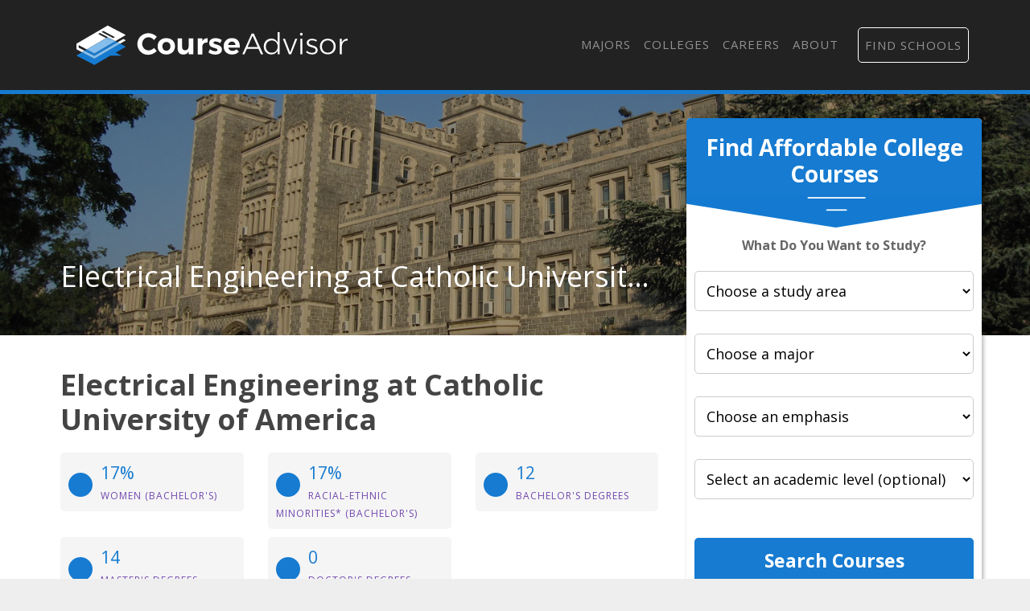

--- FILE ---
content_type: text/html
request_url: https://courseadvisor.com/colleges/catholic-university-of-america/engineering/electrical-engineering/
body_size: 10138
content:
<!DOCTYPE html>
<html lang="en">
  <head>
      <meta charset="utf-8">


<title>The EE Major at Catholic University of America - Course Advisor</title>


<meta http-equiv="X-UA-Compatible" content="IE=edge">
<meta name="viewport" content="width=device-width, initial-scale=1">

<meta name="description" content="What&amp;#39;s it like to study electrical engineering at Catholic University of America? Find out about the eemajor&amp;#39;s ranking and popularity, diversity stats, and more.">
<meta name="viewport" content="width=device-width, initial-scale=1">
<link rel="canonical" href="https://courseadvisor.com/colleges/catholic-university-of-america/engineering/electrical-engineering/">


<meta name="robots" content="index, follow">
<meta name="googlebot" content="index, follow">

<script>(function(w,d,s,l,i){w[l]=w[l]||[];w[l].push({'gtm.start':
new Date().getTime(),event:'gtm.js'});var f=d.getElementsByTagName(s)[0],
j=d.createElement(s),dl=l!='dataLayer'?'&l='+l:'';j.async=true;j.src=
'https://www.googletagmanager.com/gtm.js?id='+i+dl;f.parentNode.insertBefore(j,f);
})(window,document,'script','dataLayer','GTM-N4K7B7D');</script>




<link rel="apple-touch-icon" sizes="180x180" href="https://courseadvisor.com/assets/images/favicons/apple-touch-icon.png">
<link rel="icon" type="image/png" sizes="32x32" href="https://courseadvisor.com/assets/images/favicons/favicon-32x32.png">
<link rel="icon" type="image/png" sizes="16x16" href="https://courseadvisor.com/assets/images/favicons/favicon-16x16.png">
<link rel="manifest" href="https://courseadvisor.com/assets/images/favicons/site.webmanifest">
<link rel="mask-icon" href="https://courseadvisor.com/assets/images/favicons/safari-pinned-tab.svg" color="#167bd1">
<link rel="shortcut icon" href="https://courseadvisor.com/assets/images/favicons/favicon.ico">
<meta name="msapplication-TileColor" content="#000000">
<meta name="msapplication-config" content="https://courseadvisor.com/assets/images/favicons/browserconfig.xml">
<meta name="theme-color" content="#000000">


<script type="application/ld+json">
  {
    "@context": "https://schema.org",
    "@type": "Article",
    "url": "https:\/\/courseadvisor.com\/colleges\/catholic-university-of-america\/engineering\/electrical-engineering\/", 
    "headline": "The EE Major at Catholic University of America", 
    "description": "What\u0026#39;s it like to study electrical engineering at Catholic University of America? Find out about the eemajor\u0026#39;s ranking and popularity, diversity stats, and more.", 
    "abstract": "Find out more about the electrical engineering program at Catholic University of America, and see if it is a good fit for you.", 
    "datePublished": "2019-09-01T08:00:00Z",
    "dateModified": "2025-01-20T11:25:45\u002b00:00", 
    "keywords": "Catholic University of America electrical engineering,CUA electrical engineering major,CUA electrical engineering program,CUA electrical engineering ranking", 
    "inLanguage": "en-US", 
    "wordCount": "700", 
    "copyrightYear": "2025", 
    "copyrightHolder": {
      "type": "Organization", 
      "@id": "https:\/\/courseadvisor.com\/#organization", 
      "name": "Course Advisor"
    },"image": {
        "@type": "ImageObject", 
        "@id": "https:\/\/courseadvisor.com\/colleges\/catholic-university-of-america\/engineering\/electrical-engineering\/", 
        "inLanguage": "en-US", 
        "url": "https:\/\/dzhhw2kso6jlo.cloudfront.net\/college_banners\/v1\/131283_0.jpg", 
        "contentUrl": "https:\/\/dzhhw2kso6jlo.cloudfront.net\/college_banners\/v1\/131283_0.jpg"
      },"isPartOf": {
    "@type": "WebPage", 
    "@id": "https://courseadvisor.com/colleges/catholic-university-of-america/engineering/electrical-engineering/", 
    "url": "https://courseadvisor.com/colleges/catholic-university-of-america/engineering/electrical-engineering/", 
    "name": "The EE Major at Catholic University of America",
    "primaryImageOfPage": {
      "@type": "ImageObject", 
      "@id": "https://courseadvisor.com/colleges/catholic-university-of-america/engineering/electrical-engineering/", 
      "inLanguage": "en-US", 
      "url": "https://dzhhw2kso6jlo.cloudfront.net/college_banners/v1/131283_0.jpg", 
      "contentUrl": "https://dzhhw2kso6jlo.cloudfront.net/college_banners/v1/131283_0.jpg"
    },
    "potentialAction": {
      "@type": "ReadAction", 
      "target": {
        "type": "EntryPoint", 
        "urlTemplate": "https://courseadvisor.com/colleges/catholic-university-of-america/engineering/electrical-engineering/" 
      }
    }, 
    "isPartOf": {
      "@type": "WebSite", 
      "@id": "https://courseadvisor.com/#website", 
      "url": "https://courseadvisor.com/", 
      "name": "Course Advisor",  
      "publisher": {
        "@type": "Organization",
        "@id": "https://courseadvisor.com/#organization", 
        "url": "https://courseadvisor.com/", 
        "name": "Course Advisor",
        "logo": {
          "@type": "ImageObject", 
          "@id": "https://courseadvisor.com/#logo", 
          "url": "", 
          "inLanguage": "en-US", 
          "caption": "Course Advisor"
        },
        "sameAs":[
          "https://twitter.com/Course_Advisor",
          "https://www.facebook.com/OfficialCourseAdvisor",
          "https://www.linkedin.com/company/course-advisor-site"
        ]
      }, 
      "potentialAction": {
        "@type": "SearchAction",
        "target": {
          "@type": "EntryPoint",
          "urlTemplate": "https://courseadvisor.com/search/?cfSearch={search_term_string}"
        },
        "query-input": "required name=search_term_string"
      }, 
      "inLanguage": "en-US", 
      "copyrightHolder": {
        "type": "Organization", 
        "@id": "https://courseadvisor.com/#organization", 
        "name": "Course Advisor"
      }
    }
  }, 
    "mainEntityOfPage": {
    "@type": "WebPage", 
    "@id": "https://courseadvisor.com/colleges/catholic-university-of-america/engineering/electrical-engineering/", 
    "url": "https://courseadvisor.com/colleges/catholic-university-of-america/engineering/electrical-engineering/", 
    "name": "The EE Major at Catholic University of America",
    "primaryImageOfPage": {
      "@type": "ImageObject", 
      "@id": "https://courseadvisor.com/colleges/catholic-university-of-america/engineering/electrical-engineering/", 
      "inLanguage": "en-US", 
      "url": "https://dzhhw2kso6jlo.cloudfront.net/college_banners/v1/131283_0.jpg", 
      "contentUrl": "https://dzhhw2kso6jlo.cloudfront.net/college_banners/v1/131283_0.jpg"
    },
    "potentialAction": {
      "@type": "ReadAction", 
      "target": {
        "type": "EntryPoint", 
        "urlTemplate": "https://courseadvisor.com/colleges/catholic-university-of-america/engineering/electrical-engineering/" 
      }
    }, 
    "isPartOf": {
      "@type": "WebSite", 
      "@id": "https://courseadvisor.com/#website", 
      "url": "https://courseadvisor.com/", 
      "name": "Course Advisor",  
      "publisher": {
        "@type": "Organization",
        "@id": "https://courseadvisor.com/#organization", 
        "url": "https://courseadvisor.com/", 
        "name": "Course Advisor",
        "logo": {
          "@type": "ImageObject", 
          "@id": "https://courseadvisor.com/#logo", 
          "url": "", 
          "inLanguage": "en-US", 
          "caption": "Course Advisor"
        },
        "sameAs":[
          "https://twitter.com/Course_Advisor",
          "https://www.facebook.com/OfficialCourseAdvisor",
          "https://www.linkedin.com/company/course-advisor-site"
        ]
      }, 
      "potentialAction": {
        "@type": "SearchAction",
        "target": {
          "@type": "EntryPoint",
          "urlTemplate": "https://courseadvisor.com/search/?cfSearch={search_term_string}"
        },
        "query-input": "required name=search_term_string"
      }, 
      "inLanguage": "en-US", 
      "copyrightHolder": {
        "type": "Organization", 
        "@id": "https://courseadvisor.com/#organization", 
        "name": "Course Advisor"
      }
    }
  }
  }
  </script>

  <meta property="og:url" content="https://courseadvisor.com/colleges/catholic-university-of-america/engineering/electrical-engineering/">
  <meta property="og:site_name" content="Course Advisor">
  
  <meta property="og:title" content="The EE Major at Catholic University of America">
  
  
  <meta property="og:description" content="What&amp;#39;s it like to study electrical engineering at Catholic University of America? Find out about the eemajor&amp;#39;s ranking and popularity, diversity stats, and more." />
  
  
  <meta property="og:image" content="https://courseadvisor.com/assets/images/courseadvisor-share-image.jpg" />
  
  <meta property="og:image:type" content="image/jpg">
  <meta property="og:image:width" content="602">
  <meta property="og:image:height" content="370">
  <meta property="og:type" content="article">

  
  <meta name="twitter:title" content="The EE Major at Catholic University of America">
  
  
  <meta name="twitter:description" content="What&amp;#39;s it like to study electrical engineering at Catholic University of America? Find out about the eemajor&amp;#39;s ranking and popularity, diversity stats, and more." />
  
  
  <meta name="twitter:image" content="https://courseadvisor.com/assets/images/courseadvisor-share-image.jpg" />
  
  <meta name="twitter:domain" content="https://courseadvisor.com/">
  <meta name="twitter:site" content="@CourseAdvisor">
  <meta name="twitter:creator" content="@CourseAdvisor">
  <meta name="twitter:card" content="summary_large_image">
  <meta name="twitter:url" content="https://courseadvisor.com/colleges/catholic-university-of-america/engineering/electrical-engineering/">

  
  <meta property="twitter:image:src" content="https://courseadvisor.com/assets/images/courseadvisor-share-image.jpg">
  
  <meta itemprop="name" content="The EE Major at Catholic University of America">
  
  <meta itemprop="description" content="What&amp;#39;s it like to study electrical engineering at Catholic University of America? Find out about the eemajor&amp;#39;s ranking and popularity, diversity stats, and more.">
  

  
  <meta property="article:tag" content="The EE Major at Catholic University of America">
  

  
  <meta itemprop="image" content="https://courseadvisor.com/assets/images/courseadvisor-share-image.jpg">
  

<meta itemprop="inLanguage" content="en-us">
<meta itemprop="usageTerms" content="https://courseadvisor.com/terms/">

<link rel="stylesheet" href="https://stackpath.bootstrapcdn.com/bootstrap/4.3.1/css/bootstrap.min.css" integrity="sha384-ggOyR0iXCbMQv3Xipma34MD+dH/1fQ784/j6cY/iJTQUOhcWr7x9JvoRxT2MZw1T" crossorigin="anonymous">

<script src="https://kit.fontawesome.com/9baa7fb487.js"></script>

<link href="https://unpkg.com/aos@2.3.1/dist/aos.css" rel="stylesheet">

<link href="https://courseadvisor.com/assets/css/screen.css?v=1737372345" rel="stylesheet">

<script type='text/javascript' src='https://www.esyoh.com/clients/js/widget.js?ver=3.0.0' id='esyoh-widget-js'></script>

  </head>

  
    <body role="document" class="page-college">
  
<noscript><iframe src="https://www.googletagmanager.com/ns.html?id=GTM-N4K7B7D"
height="0" width="0" style="display:none;visibility:hidden"></iframe></noscript>

        <div class="container main theme-showcase" role="main">
    

  	  <div class="header"><nav class="navbar navbar-expand-lg navbar-dark">
  <a class="navbar-brand" href="https://courseadvisor.com">Navbar w/ text</a>
  <button class="navbar-toggler" type="button" data-toggle="collapse" data-target="#navbarText" aria-controls="navbarText" aria-expanded="false" aria-label="Toggle navigation">
    <span class="navbar-toggler-icon"></span>
  </button>
  <div class="collapse navbar-collapse" id="navbarText">
    <ul class="navbar-nav ml-auto">
      
    <li class="nav-item"><a class="nav-link" href="/majors/">Majors</a></li>

    <li class="nav-item"><a class="nav-link" href="/colleges/">Colleges</a></li>

    <li class="nav-item"><a class="nav-link" href="/careers/">Careers</a></li>

    <li class="nav-item"><a class="nav-link" href="/about/">About</a></li>

<li class="nav-item"><a class="nav-link" href="/search"><i class="fas fa-search"></i></a></li>
      <li class="nav-item searchProgramsNavCta">
        <a href="/find-schools/" class="nav-link">Find Schools</a>
      </li>
    </ul>
  </div>
</nav>
</div>
        <div class="body">
          <div class="degree-finder">
            <div data-aos="fade-up">
              
                
                
                <style>
  .degreefinder-head {
    margin-bottom: 50px;
  }
  .degreefinder-body {
    padding: 50px 10px;
  }
  .widgetHeaderLable {
    font-size: 1rem;
    font-weight: 700;
    margin-bottom: 20px;
  }
</style>

<div class="section" id="quick_finder" program-finder="">
  <form
    id="leadFormConnect"
    name="leadFormConnect"
    accept-charset="UTF-8"
    action=""
    method="POST"
  >
    <div class="finder">
      <div class="degreefinder-head">
        <div class="arrow">
          <h3>Find Affordable College Courses</h3>
        </div>
      </div>
      <div class="degreefinder-body">
        <div id="program_info">
          <p class="text-center widgetHeaderLable">
            <strong>What Do You Want to Study?</strong>
          </p>
          
          <div id="cip0Div" class="levelBox" style="">
            <label for="cip0">
              
              <select id="cip0" name="cip0">
                <option value="">Choose a study area</option>
              </select>
            </label>
          </div>

          <div id="cip2div" class="levelBox">
            <label for="cip2" class="cip2" style="width: 100%">
              
              <select id="cip2" name="cip2">
                <option value="">Choose a major</option>
              </select>
            </label>
          </div>

          <div id="cip6div" class="levelBox">
            <label for="cip6">
              
              <select id="cip6" name="cip6">
                <option value="">Choose an emphasis</option>
              </select>
            </label>
          </div>

          <div id="educationLevel" class="levelBox">
            <label for="level">
              
              <select id="level" name="level">
                <option value="">Select an academic level (optional)</option>
                <option value="associates">Associate's</option>
                <option value="bachelors">Bachelor's</option>
                <option value="basic-certificate">Basic Certificate</option>
                <option value="undergrad-certificate">
                  Undergrad Certificate
                </option>
              </select>
            </label>
          </div>

          <button
            id="findProgramsButton"
            type="button"
            onClick="submitProgramInfo(event);"
            class="btn"
          >
            Search Courses
          </button>
        </div>
      </div>
    </div>

    <input type="hidden" id="referring_url" name="referring_url" value="" />
    <input type="hidden" id="landing_url" name="landing_url" value="" />
  </form>
</div>


<script type="text/javascript">
  
  function populateDropdown(selector, options, currentValue) {
    const select = document.getElementById(selector);
    while (select.options.length > 1) {
      select.remove(1);
    }
    
    options.sort((a, b) => a.name.localeCompare(b.name));
    
    options.forEach(option => {
      if (option.slug !== "None") {
        const opt = document.createElement('option');
        opt.value = option.slug;
        opt.text = option.name;
        if (option.slug === currentValue) {
          opt.selected = true;
        }
        select.appendChild(opt);
      }
    });
    select.disabled = options.length === 0;
  }

  
  function updateCip2Dropdown(selectedCip0) {
    const options = courseadvisor_majors_list[selectedCip0]?.cip4s.map(cip4 => ({
      name: cip4.cip4_name,
      slug: cip4.cip4_slug
    })) || [];
    populateDropdown('cip2', options, null);
    populateDropdown('cip6', [], null); 
  }

  function updateCip6Dropdown(selectedCip0, selectedCip2) {
    const cip2Entry = courseadvisor_majors_list[selectedCip0]?.cip4s.find(cip4 => cip4.cip4_slug === selectedCip2);
    const options = cip2Entry?.cip6s.map(cip6 => ({
      name: cip6.cip6_name,
      slug: cip6.cip6_slug
    })) || [];
    populateDropdown('cip6', options, null);
  }

  
  function handleDropdownChange() {
    document.getElementById('cip0').addEventListener('change', function() {
      updateCip2Dropdown(this.value);
      document.getElementById('findProgramsButton').disabled = true;
    });

    document.getElementById('cip2').addEventListener('change', function() {
      updateCip6Dropdown(document.getElementById('cip0').value, this.value);
      document.getElementById('findProgramsButton').disabled = this.value === "";
    });
  }

  
  function initializeFromUrl() {
    const pathSegments = new URL(window.location.href).pathname.split('/').filter(Boolean);
    const majorsIndex = pathSegments.indexOf('majors');

    let currentCip0 = majorsIndex + 1 < pathSegments.length ? pathSegments[majorsIndex + 1] : null;
    let currentCip2 = majorsIndex + 2 < pathSegments.length ? pathSegments[majorsIndex + 2] : null;
    let currentCip6 = majorsIndex + 3 < pathSegments.length ? pathSegments[majorsIndex + 3] : null;

    if (majorsIndex === -1) { 
      currentCip0 = null;
      currentCip2 = null;
      currentCip6 = null;
    }

    populateDropdown('cip0', Object.entries(courseadvisor_majors_list).map(([slug, data]) => ({
      name: data.cip2_name,
      slug: slug
    })), currentCip0);

    if (currentCip0) {
      updateCip2Dropdown(currentCip0);
      if (currentCip2) {
        populateDropdown('cip2', courseadvisor_majors_list[currentCip0].cip4s.map(cip4 => ({
          name: cip4.cip4_name,
          slug: cip4.cip4_slug
        })), currentCip2);
        updateCip6Dropdown(currentCip0, currentCip2);
      }
    }

    if (currentCip2 && currentCip6) {
      populateDropdown('cip6', courseadvisor_majors_list[currentCip0].cip4s.find(cip4 => cip4.cip4_slug === currentCip2).cip6s.map(cip6 => ({
        name: cip6.cip6_name,
        slug: cip6.cip6_slug
      })), currentCip6);
    }

    handleDropdownChange();
  }

  window.addEventListener('load', initializeFromUrl);

  
  function buildAndRedirectUrl() {
    
    const baseUrl = window.location.origin;

    
    const cip0Slug = document.getElementById("cip0").value;
    const cip2Slug = document.getElementById("cip2").value;
    const cip6Slug = document.getElementById("cip6").value;
    const levelSlug = document.getElementById("level").value;

    
    let path = "majors";
    if (cip0Slug) path += "/" + cip0Slug;
    if (cip2Slug) path += "/" + cip2Slug;
    if (cip6Slug) path += '/' + cip6Slug;
    path += "/offers.html";

    
    if (levelSlug) {
      path += "?level=" + encodeURIComponent(levelSlug)
    }
    const fullUrl = baseUrl + "/" + path;
    
    window.location.href = fullUrl;
  }

  
  function submitProgramInfo(event) {
    event.preventDefault();
    buildAndRedirectUrl();
  }

  document.getElementById('leadFormConnect').addEventListener('submit', submitProgramInfo);
</script>


            </div>
          </div>

          
          <style>
            
                .form-banner { background-image : url('https://dzhhw2kso6jlo.cloudfront.net/college_banners/v1/131283_0_big.jpg') !important; }
                @media (max-width: 980px) { .form-banner { background-image : url('https://dzhhw2kso6jlo.cloudfront.net/college_banners/v1/131283_0.jpg') !important; } }
            
          </style>
          

          
            <div class="form-banner row">
                <div class="container">

                

                

                    <div class="row">
                        <div class="col-md-8">
                            <div class="form-intro">
                                <div class="cfRenderTextOnImage">
                                    <div class="collegeName ellipsis">
                                        <span itemprop="name">Electrical Engineering at Catholic University of America</span>
                                    </div>
                                </div>
                            </div>
                        </div>
                    </div>
                </div>
            </div>
          

          
          
          

          <div class="row section">
            <div class="col-md-8">

                
                    <h1 id="electrical-engineering-at-catholic-university-of-america">Electrical Engineering at Catholic University of America</h1>
<p><div class="quick-stats row">
    <div class="col-md-4" foo="4">
    <a href="#bachelors_gender">
        <div class="stat-box">
            <div class="stat-icon"><i class="fas fa-female" aria-hidden="true"></i></div>
            <span class="stat-highlight">17%</span>
            <span class="stat-topic">Women (Bachelor&#39;s)</span>
        </div>
    </a>
</div><div class="col-md-4" foo="4">
    <a href="#bachelors_racial_ethnic">
        <div class="stat-box">
            <div class="stat-icon"><i class="fas fa-users" aria-hidden="true"></i></div>
            <span class="stat-highlight">17%</span>
            <span class="stat-topic">Racial-Ethnic Minorities* (Bachelor&#39;s)</span>
        </div>
    </a>
</div><div class="col-md-4" foo="4">
    <a href="#bachelors_gender">
        <div class="stat-box">
            <div class="stat-icon"><i class="fas fa-user-graduate" aria-hidden="true"></i></div>
            <span class="stat-highlight">12</span>
            <span class="stat-topic">Bachelor&#39;s Degrees</span>
        </div>
    </a>
</div><div class="col-md-4" foo="4">
    <a href="#masters_degree">
        <div class="stat-box">
            <div class="stat-icon"><i class="fas fa-user-graduate" aria-hidden="true"></i></div>
            <span class="stat-highlight">14</span>
            <span class="stat-topic">Master&#39;s Degrees</span>
        </div>
    </a>
</div><div class="col-md-4" foo="4">
    <a href="#doctors_degree">
        <div class="stat-box">
            <div class="stat-icon"><i class="fas fa-user-graduate" aria-hidden="true"></i></div>
            <span class="stat-highlight">0</span>
            <span class="stat-topic">Doctor&#39;s Degrees</span>
        </div>
    </a>
</div>
</div>
What traits are you looking for in a ee school? To help you decide if <a href="/colleges/catholic-university-of-america">Catholic University of America</a> is right for you, we've gathered the following information about the school's ee program.</p>
<p>CUA is located in Washington, District of Columbia and has a total student population of 5,366.</p>
<p><strong>Want to know more about the career opportunities in this field? Check out the <a href="#careers">Careers in Electrical Engineering section</a> at the bottom of this page.</strong></p>

<p><a name="degrees_available"></a></p>
<h2 id="cua-electrical-engineering-degrees-available">CUA Electrical Engineering Degrees Available</h2>
<ul>
<li>Bachelor&rsquo;s Degree in EE</li>
<li>Master&rsquo;s Degree in EE</li>
</ul>
<div class="esy_widget_container cf_esy_widget_container "></div>
    <script data-cfasync="false" type="text/javascript">
        document.addEventListener("DOMContentLoaded", function(event) {ESY.Widget({
            category_id: '967,915',
            new_window: '',
            results: '3',
            title: 'Featured Catholic University of America Programs',
            domain_id: 'courseadvisor.com',
            type: 'listings',
            widget_layout: 'vertical',
            intro: 'Learn about start dates, transferring credits, availability of financial aid, and more by contacting the universities below.',
            placement: '',
            custom_options: ''
            });
        });
    </script>
<p><a name="rankings"></a></p>
<h2 id="cua-electrical-engineering-rankings">CUA Electrical Engineering Rankings</h2>
<p>The ee major at CUA is not ranked on College Factual’s Best Colleges and Universities for Electrical Engineering. This could be for a number of reasons, such as not having enough data on the major or school to make an accurate assessment of its quality.</p>
<p><a name="masters_degree"></a></p>
<p><a name="doctors_degree"></a>There were 0 student who received their doctoral degrees in ee. This is the #144 most popular school in the United States for this category of students.</p>

<p><a name="earnings"></a>
<a name="diversity"></a></p>
<h2 id="ee-student-demographics-at-cua">EE Student Demographics at CUA</h2>
<p>Take a look at the following statistics related to the make-up of the ee majors at Catholic University of America.</p>
<h3 id="cua-electrical-engineering-bachelors-program">CUA Electrical Engineering Bachelor&rsquo;s Program</h3>
<p><a name="diversity"></a>
<a name="bachelors_gender"></a>
<div class="quick-stats row">
    <div class="col-md-6" foo="6">
    
        <div class="stat-box">
            <div class="stat-icon"><i class="fas fa-female" aria-hidden="true"></i></div>
            <span class="stat-highlight">17%</span>
            <span class="stat-topic">Women</span>
        </div>
    
</div><div class="col-md-6" foo="6">
    
        <div class="stat-box">
            <div class="stat-icon"><i class="fas fa-users" aria-hidden="true"></i></div>
            <span class="stat-highlight">17%</span>
            <span class="stat-topic">Racial-Ethnic Minorities*</span>
        </div>
    
</div>
</div>
For the most recent academic year available, 83% of ee bachelor's degrees went to men and 17% went to women.</p>
<a href='https://images.courseadvisor.com/chart-images/colleges/catholic-university-of-america/engineering/electrical-engineering/bachelors-degrees-gender-diversity_xl.jpeg' target="_blank" class="chartLink">
    <img src='https://images.courseadvisor.com/chart-images/colleges/catholic-university-of-america/engineering/electrical-engineering/bachelors-degrees-gender-diversity_xs.jpeg' 
    srcset='https://images.courseadvisor.com/chart-images/colleges/catholic-university-of-america/engineering/electrical-engineering/bachelors-degrees-gender-diversity_xs.jpeg 370w, 
    https://images.courseadvisor.com/chart-images/colleges/catholic-university-of-america/engineering/electrical-engineering/bachelors-degrees-gender-diversity_sm.jpeg 476w, 
    https://images.courseadvisor.com/chart-images/colleges/catholic-university-of-america/engineering/electrical-engineering/bachelors-degrees-gender-diversity_md.jpeg 620w, 
    https://images.courseadvisor.com/chart-images/colleges/catholic-university-of-america/engineering/electrical-engineering/bachelors-degrees-gender-diversity_lg.jpeg 770w'  alt='undefined' />
</a>
<p><a name="bachelors_racial_ethnic"></a>About 67% of those who receive a bachelor's degree in ee at CUA are white. This is above average for this degree on the nationwide level.</p>
<p>The following table and chart show the race/ethnicity for students who recently graduated from Catholic University of America with a bachelor's in ee.</p>
<a href='https://images.courseadvisor.com/chart-images/colleges/catholic-university-of-america/engineering/electrical-engineering/bachelors-degrees-racial-ethnic-diversity_xl.jpeg' target="_blank" class="chartLink">
    <img src='https://images.courseadvisor.com/chart-images/colleges/catholic-university-of-america/engineering/electrical-engineering/bachelors-degrees-racial-ethnic-diversity_xs.jpeg' 
    srcset='https://images.courseadvisor.com/chart-images/colleges/catholic-university-of-america/engineering/electrical-engineering/bachelors-degrees-racial-ethnic-diversity_xs.jpeg 370w, 
    https://images.courseadvisor.com/chart-images/colleges/catholic-university-of-america/engineering/electrical-engineering/bachelors-degrees-racial-ethnic-diversity_sm.jpeg 476w, 
    https://images.courseadvisor.com/chart-images/colleges/catholic-university-of-america/engineering/electrical-engineering/bachelors-degrees-racial-ethnic-diversity_md.jpeg 620w, 
    https://images.courseadvisor.com/chart-images/colleges/catholic-university-of-america/engineering/electrical-engineering/bachelors-degrees-racial-ethnic-diversity_lg.jpeg 770w'  alt='undefined' />
</a>
<table class="table">
<thead>
<tr>
<th style="text-align:left">Race/Ethnicity</th>
<th style="text-align:right">Number of Students</th>
</tr>
</thead>
<tbody>
<tr>
<td style="text-align:left">Asian</td>
<td style="text-align:right">0</td>
</tr>
<tr>
<td style="text-align:left">Black or African American</td>
<td style="text-align:right">0</td>
</tr>
<tr>
<td style="text-align:left">Hispanic or Latino</td>
<td style="text-align:right">2</td>
</tr>
<tr>
<td style="text-align:left">White</td>
<td style="text-align:right">8</td>
</tr>
<tr>
<td style="text-align:left">International Students</td>
<td style="text-align:right">2</td>
</tr>
<tr>
<td style="text-align:left">Other Races/Ethnicities</td>
<td style="text-align:right">0</td>
</tr>
</tbody>
</table>
<h3 id="cua-electrical-engineering-masters-program">CUA Electrical Engineering Master&rsquo;s Program</h3>
<p><a name="diversity"></a>
<a name="master"></a>
<div class="quick-stats row">
    <div class="col-md-6" foo="6">
    
        <div class="stat-box">
            <div class="stat-icon"><i class="fas fa-users" aria-hidden="true"></i></div>
            <span class="stat-highlight">17%</span>
            <span class="stat-topic">Racial-Ethnic Minorities*</span>
        </div>
    
</div>
</div>
For the most recent academic year available, 100% of ee master's degrees went to men and 0% went to women.</p>
<a href='https://images.courseadvisor.com/chart-images/colleges/catholic-university-of-america/engineering/electrical-engineering/masters-degrees-gender-diversity_xl.jpeg' target="_blank" class="chartLink">
    <img src='https://images.courseadvisor.com/chart-images/colleges/catholic-university-of-america/engineering/electrical-engineering/masters-degrees-gender-diversity_xs.jpeg' 
    srcset='https://images.courseadvisor.com/chart-images/colleges/catholic-university-of-america/engineering/electrical-engineering/masters-degrees-gender-diversity_xs.jpeg 370w, 
    https://images.courseadvisor.com/chart-images/colleges/catholic-university-of-america/engineering/electrical-engineering/masters-degrees-gender-diversity_sm.jpeg 476w, 
    https://images.courseadvisor.com/chart-images/colleges/catholic-university-of-america/engineering/electrical-engineering/masters-degrees-gender-diversity_md.jpeg 620w, 
    https://images.courseadvisor.com/chart-images/colleges/catholic-university-of-america/engineering/electrical-engineering/masters-degrees-gender-diversity_lg.jpeg 770w'  alt='undefined' />
</a>
<p>The following table and chart show the race/ethnicity for students who recently graduated from Catholic University of America with a master's in ee.</p>
<a href='https://images.courseadvisor.com/chart-images/colleges/catholic-university-of-america/engineering/electrical-engineering/masters-degrees-racial-ethnic-diversity_xl.jpeg' target="_blank" class="chartLink">
    <img src='https://images.courseadvisor.com/chart-images/colleges/catholic-university-of-america/engineering/electrical-engineering/masters-degrees-racial-ethnic-diversity_xs.jpeg' 
    srcset='https://images.courseadvisor.com/chart-images/colleges/catholic-university-of-america/engineering/electrical-engineering/masters-degrees-racial-ethnic-diversity_xs.jpeg 370w, 
    https://images.courseadvisor.com/chart-images/colleges/catholic-university-of-america/engineering/electrical-engineering/masters-degrees-racial-ethnic-diversity_sm.jpeg 476w, 
    https://images.courseadvisor.com/chart-images/colleges/catholic-university-of-america/engineering/electrical-engineering/masters-degrees-racial-ethnic-diversity_md.jpeg 620w, 
    https://images.courseadvisor.com/chart-images/colleges/catholic-university-of-america/engineering/electrical-engineering/masters-degrees-racial-ethnic-diversity_lg.jpeg 770w'  alt='undefined' />
</a>
<table class="table">
<thead>
<tr>
<th style="text-align:left">Race/Ethnicity</th>
<th style="text-align:right">Number of Students</th>
</tr>
</thead>
<tbody>
<tr>
<td style="text-align:left">Asian</td>
<td style="text-align:right">0</td>
</tr>
<tr>
<td style="text-align:left">Black or African American</td>
<td style="text-align:right">0</td>
</tr>
<tr>
<td style="text-align:left">Hispanic or Latino</td>
<td style="text-align:right">1</td>
</tr>
<tr>
<td style="text-align:left">White</td>
<td style="text-align:right">2</td>
</tr>
<tr>
<td style="text-align:left">International Students</td>
<td style="text-align:right">3</td>
</tr>
<tr>
<td style="text-align:left">Other Races/Ethnicities</td>
<td style="text-align:right">0</td>
</tr>
</tbody>
</table>
<h2 id="concentrations-within-electrical-engineering">Concentrations Within Electrical Engineering</h2>
<p>Electrical Engineering majors may want to concentrate their studies in one of these areas. The table shows all degrees awarded in this field awarded for all degree levels at Catholic University of America. A concentration may not be available for your level.</p>
<table class="table">
<thead>
<tr>
<th style="text-align:left">Concentration</th>
<th style="text-align:right">Annual Degrees Awarded</th>
</tr>
</thead>
<tbody>
<tr>
<td style="text-align:left"><a href="/colleges/catholic-university-of-america/engineering/electrical-engineering/electrical-engineering/">Electrical Engineering</a></td>
<td style="text-align:right">24</td>
</tr>
</tbody>
</table>
<h2 id="related-majors">Related Majors</h2>
<ul>
<li><a href="/colleges/catholic-university-of-america/engineering/biomedical-engineering/">Biomedical Engineering</a></li>
<li><a href="/colleges/catholic-university-of-america/engineering/civil-engineering/">Civil Engineering</a></li>
<li><a href="/colleges/catholic-university-of-america/engineering/mechanical-engineering/">Mechanical Engineering</a></li>
</ul>
<div class="esy_widget_container cf_esy_widget_container "></div>
    <script data-cfasync="false" type="text/javascript">
        document.addEventListener("DOMContentLoaded", function(event) {ESY.Widget({
            category_id: '691,797',
            new_window: '',
            results: '3',
            title: 'Related Programs',
            domain_id: 'courseadvisor.com',
            type: 'listings',
            widget_layout: 'vertical',
            intro: 'Learn about other programs related to Catholic University of America that might interest you.',
            placement: '',
            custom_options: ''
            });
        });
    </script>
<p><a name="careers"></a></p>
<h2 id="careers-that-ee-grads-may-go-into">Careers That EE Grads May Go Into</h2>
<p>A degree in ee can lead to the following careers. Since job numbers and average salaries can vary by geographic location, we have only included the numbers for DC, the home state for Catholic University of America.</p>
<table class="table">
<thead>
<tr>
<th style="text-align:left">Occupation</th>
<th style="text-align:right">Jobs in DC</th>
<th style="text-align:right">Average Salary in DC</th>
</tr>
</thead>
<tbody>
<tr>
<td style="text-align:left"><a href="/careers/engineers-all-other/district-of-columbia-us">Engineers</a></td>
<td style="text-align:right">2,640</td>
<td style="text-align:right">$132,530</td>
</tr>
<tr>
<td style="text-align:left"><a href="/careers/architectural-and-engineering-managers/district-of-columbia-us">Architectural and Engineering Managers</a></td>
<td style="text-align:right">1,360</td>
<td style="text-align:right">$152,130</td>
</tr>
<tr>
<td style="text-align:left"><a href="/careers/electrical-engineers/district-of-columbia-us">Electrical Engineers</a></td>
<td style="text-align:right">530</td>
<td style="text-align:right">$118,000</td>
</tr>
<tr>
<td style="text-align:left"><a href="/careers/electronics-engineers-except-computer/district-of-columbia-us">Electronics Engineers</a></td>
<td style="text-align:right">480</td>
<td style="text-align:right">$130,630</td>
</tr>
<tr>
<td style="text-align:left"><a href="/careers/aerospace-engineers/district-of-columbia-us">Aerospace Engineers</a></td>
<td style="text-align:right">310</td>
<td style="text-align:right">$138,480</td>
</tr>
</tbody>
</table>
<h3 id="references">References</h3>
<p><a name="minority_definition"></a></p>
<p>*The racial-ethnic minorities count is calculated by taking the total number of students and subtracting white students, international students, and students whose race/ethnicity was unknown. This number is then divided by the total number of students at the school to obtain the racial-ethnic minorities percentage.</p>
<ul>
<li><a href="https://www.collegefactual.com/" target="_blank" rel="noopener noreferrer">College Factual</a></li>
<li><a href="https://nces.ed.gov/" target="_blank" rel="noopener noreferrer">National Center for Education Statistics</a></li>
<li><a href="https://www.onetonline.org/" target="_blank" rel="noopener noreferrer">O*NET Online</a></li>
<li>Image Credit: By <a href="https://commons.wikimedia.org/wiki/File:Catholic_University_DC_2.JPG" target="_blank" rel="noopener no referrer">Gryffindor</a> under <a href="https://creativecommons.org/licenses/by-sa/3.0/deed.en" target="_blank" rel="noopener no referrer">License</a></li>
</ul>
<p>More about our <a href="/about/references/">data sources and methodologies</a>.</p>


                    
                    
                    
                      

            </div>
          </div>

      </div><div class="search-banner">
	<div class="row">
    <div class="col-md-6">
      <h2>Find Schools Near You</h2>
      <p>Our free school finder matches students with accredited colleges across the U.S.</p>
    </div><div class="col-md-6">
      <a href="/find-schools/?return_url=https%3A%2F%2Fcourseadvisor.com%2Fcolleges%2Fcatholic-university-of-america%2Fengineering%2Felectrical-engineering"
        class="btn btn-hollow btn-hollow-white btn-left search-banner-linkout">Explore Schools <i class="fas fa-arrow-right"></i></a>
    </div>
  </div>
</div><div class="footer">
  <div class="row">
    <div class="col-md-9">
      <img class="footer-logo" src="/assets/images/courseadvisor-logo-white.svg" alt="Course Advisor logo">
      <p>Course Advisor provides higher-education, college and university, degree, program, career, salary, and other helpful information to students, faculty, institutions, and other internet audiences. Presented information and data are subject to change. Inclusion on this website does not imply or represent a direct relationship with the company, school, or brand. Information, though believed correct at time of publication, may not be correct, and no warranty is provided. Contact the schools to verify any information before relying on it. Financial aid may be available for those who qualify. The displayed options may include sponsored or recommended results, not necessarily based on your preferences.</p>

      <p>© <span id="year"></span> Course Advisor – All Rights Reserved.</p>

      <ul>
        <li><a target="_blank" href="/about/">About Us</a></li>
        <li><a target="_blank" href="/about/references/">Data</a></li>
        <li><a target="_blank" href="https://colleges.courseadvisor.com/privacy/">Privacy Policy</a></li>
        <li><a target="_blank" href="https://colleges.courseadvisor.com/california-privacy/">California Privacy</a></li>
        <li><a target="_blank" href="https://dmsunsub.io/">Do Not Sell Or Share My Personal Information</a></li>
        <li><a target="_blank" href="https://colleges.courseadvisor.com/terms/">Terms of Use</a></li>
      </ul>
    </div>
    <div class="col-md-3">
      <div class="social">
        <h3>Follow Us</h3>
        <ul>
          <li><a href="https://www.facebook.com/OfficialCourseAdvisor" target="_blank"><i class="fab fa-facebook-f"></i> Facebook</a></li>
          <li><a href="https://www.linkedin.com/company/course-advisor-site" target="_blank"><i class="fab fa-linkedin-in"></i> LinkedIn</a></li>
          <li><a href="https://twitter.com/Course_Advisor" target="_blank"><i class="fab fa-twitter"></i> Twitter</a></li>
        </ul>
      </div>
    </div>
  </div>
</div>

<script>
    document.getElementById("year").innerHTML = new Date().getFullYear();
</script>
</div> 


<script src="https://unpkg.com/aos@2.3.1/dist/aos.js"></script>
<script>
  AOS.init();
</script>

<link href="https://fonts.googleapis.com/css?family=Open+Sans:400,400i,700,700i&display=swap" rel="stylesheet">
<script src="https://ajax.googleapis.com/ajax/libs/jquery/3.3.1/jquery.min.js"></script>
<script src="https://cdnjs.cloudflare.com/ajax/libs/jquery-cookie/1.3.1/jquery.cookie.min.js" crossorigin="anonymous"></script>
<script src="https://cdnjs.cloudflare.com/ajax/libs/popper.js/1.14.7/umd/popper.min.js" integrity="sha384-UO2eT0CpHqdSJQ6hJty5KVphtPhzWj9WO1clHTMGa3JDZwrnQq4sF86dIHNDz0W1" crossorigin="anonymous"></script>
<script src="https://stackpath.bootstrapcdn.com/bootstrap/4.3.1/js/bootstrap.min.js" integrity="sha384-JjSmVgyd0p3pXB1rRibZUAYoIIy6OrQ6VrjIEaFf/nJGzIxFDsf4x0xIM+B07jRM" crossorigin="anonymous"></script>

<script type="text/javascript" src="/assets/js/maxmind-mmresults.js"></script>
<script type="text/javascript" src="/assets/js/mastodon-mapping.js?v=1737372345"></script>

<script type="text/javascript" src="/assets/data/courseadvisor-majors.js?v=1737372345"></script>


<script type="text/javascript">
  (function() {
    function getQueryStringParameterByName(name) {
      name = name.replace(/[\[]/, '\\[').replace(/[\]]/, '\\]');
      var regex = new RegExp('[\\?&]' + name + '=([^&#]*)'),
        results = regex.exec(location.search);
      return results == null ? '' : decodeURIComponent(results[1].replace(/\+/g, ' '));
    }

    var dmsCampaign = getQueryStringParameterByName('campaign');
    if (dmsCampaign) {
      $.cookie('dmsCampaign', dmsCampaign, { expires: 360, path: '/' });
    }

    var utmSource = getQueryStringParameterByName('utm_source');
    if (utmSource) {
      $.cookie('utmSource', utmSource, { expires: 360, path: '/' });
    }
    var utmCampaign = getQueryStringParameterByName('utm_campaign');
    if (utmCampaign) {
      $.cookie('utmCampaign', utmCampaign, { expires: 360, path: '/' });
    }

    var utmMedium = getQueryStringParameterByName('utm_medium');
    if (utmMedium) {
      $.cookie('utmMedium', utmMedium, { expires: 360, path: '/' });
    }

    var dmsProviderId = getQueryStringParameterByName('provider_id') || $.cookie('dmsProviderId');
    if (dmsProviderId) {
      $.cookie('dmsProviderId', dmsProviderId, { expires: 360, path: '/' });
    } else {
      $.cookie('dmsProviderId', '9077', { expires: 360, path: '/' });
    }

    var dmsCreativeId = getQueryStringParameterByName('creative') || $.cookie('dmsCreativeId');
    if (dmsCreativeId) {
      $.cookie('dmsCreativeId', dmsCreativeId, { expires: 360, path: '/' });
    } else {
      $.cookie('dmsCreativeId', 'cadvsr', { expires: 360, path: '/' });
    }

    var dmsSubId = getQueryStringParameterByName('sub_id') || $.cookie('dmsSubId');
    if (dmsSubId) {
      $.cookie('dmsSubId', dmsSubId, { expires: 360, path: '/' });
    }

    function qsToOjb (search) {
      return JSON.parse('{"' + search.replace(/&/g, '","').replace(/=/g,'":"') + '"}', function(key, value) { return key===""?value:decodeURIComponent(value) });
    }

    $(".search-banner-linkout").each(function(index, el) {
      var urlParts = el.href.split('?');
      if (urlParts.length === 0) return;

      var hrefBase = urlParts[0];
      var paramsStr = urlParts[1] || '';
      var paramsObj = qsToOjb(paramsStr);

      if (dmsProviderId) {
        paramsObj.provider_id = dmsProviderId;
      }
      if (dmsCampaign) {
        paramsObj.campaign = dmsCampaign;
      }
      if (dmsSubId) {
        paramsObj.sub_id = dmsSubId;
      }
      $(el).attr("href", hrefBase + '?' + $.param(paramsObj));
    });

  })();

  runScript();

  function runScript() {
    
    if( window.jQuery ) {
      jQuery(document).ready(function($){
        var areaOfStudySelect, areaOfStudys, blankAosOption, el, rootStudyAreaSelect;
        el = $("#quick_finder");
        areaOfStudys = el.find("select#study_area_id").html();
        blankAosOption = "<option value=''>Choose an emphasis (optional)</option>";
        rootStudyAreaSelect = el.find("select#root_study_area_id");
        areaOfStudySelect = el.find("select#study_area_id");

        rootStudyAreaSelect.change(function() {
          var filteredAosOptions, selectedGaosName;
          selectedGaosName = rootStudyAreaSelect.find(":selected").text().trim();
          filteredAosOptions = $(areaOfStudys).filter("optgroup[label='" + selectedGaosName + "']").html();
          if (filteredAosOptions) {
            areaOfStudySelect.html(blankAosOption + filteredAosOptions);
            return areaOfStudySelect.attr('disabled', false);
          } else {
            areaOfStudySelect.html(areaOfStudys);
            return areaOfStudySelect.attr('disabled', 'disabled');
          }
        });

        rootStudyAreaSelect.change();

        $('input[name="provider_id"]').val($.cookie("dmsProviderId"));
        $('input[name="utm_source"]').val($.cookie("utmSource"));
        $('input[name="utm_campaign"]').val($.cookie("utmCampaign"));
        $('input[name="utm_medium"]').val($.cookie("utmMedium"));
        $('input[name="creative"]').val($.cookie('dmsCreativeId'));
        $('input[name="referring_url"]').val(window.location.href);
      });
    } else {
        
        window.setTimeout( runScript, 50 );
    }
    
    if(document.getElementById('study_area_id') && document.getElementById('study_area_id').value != "") {
      $('#root_study_area_id').hide();
    }
  }

</script><script defer src="https://static.cloudflareinsights.com/beacon.min.js/vcd15cbe7772f49c399c6a5babf22c1241717689176015" integrity="sha512-ZpsOmlRQV6y907TI0dKBHq9Md29nnaEIPlkf84rnaERnq6zvWvPUqr2ft8M1aS28oN72PdrCzSjY4U6VaAw1EQ==" data-cf-beacon='{"version":"2024.11.0","token":"2fdaf34233b647ec9971f1590413d4f5","r":1,"server_timing":{"name":{"cfCacheStatus":true,"cfEdge":true,"cfExtPri":true,"cfL4":true,"cfOrigin":true,"cfSpeedBrain":true},"location_startswith":null}}' crossorigin="anonymous"></script>
</body>
</html>
